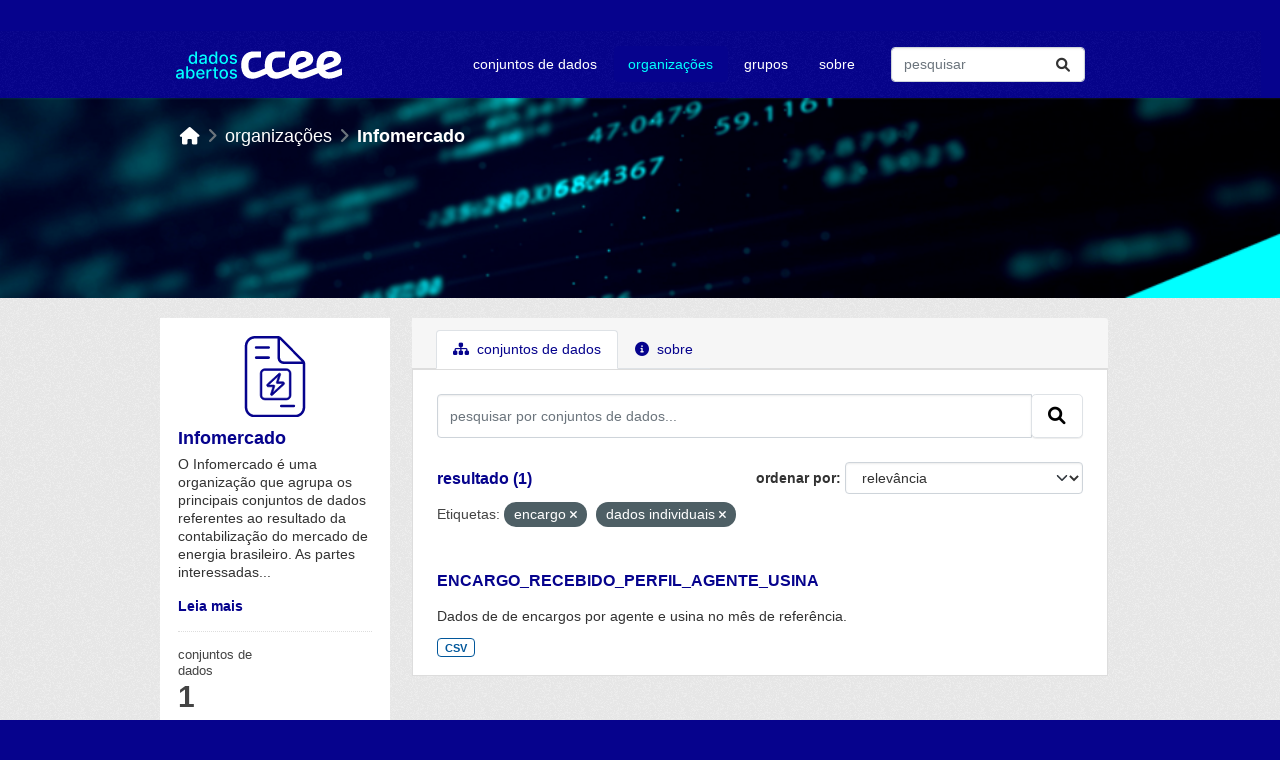

--- FILE ---
content_type: text/html; charset=utf-8
request_url: https://dadosabertos.ccee.org.br/organization/infomercado?tags=encargo&tags=dados+individuais
body_size: 6612
content:


<!DOCTYPE html>
<!--[if IE 9]> <html lang="pt_BR" class="ie9"> <![endif]-->
<!--[if gt IE 8]><!--> <html lang="pt_BR"  > <!--<![endif]-->
  <head>
    <meta charset="utf-8" />
      <meta name="csrf_field_name" content="_csrf_token" />
      <meta name="_csrf_token" content="ImNlNDE5YjkzOWViYjEzY2M1ZTliNjBmNTBkOGUwMzRmMDZiZDMwMWUi.aXFTFg.tT5zzDtLzaMv9nmKmsc2ftOGUcE" />

      <meta name="generator" content="ckan 2.10.0" />
      <meta name="viewport" content="width=device-width, initial-scale=1.0">
    <title>Infomercado - Organizações - Dados CCEE</title>

    
    
  <script type="text/javascript" src="/ruxitagentjs_ICA7NVfghqrux_10327251022105625.js" data-dtconfig="rid=RID_420092009|rpid=-374465171|domain=ccee.org.br|reportUrl=/rb_bf42860czk|app=6b70a4dc8616698f|owasp=1|featureHash=ICA7NVfghqrux|rdnt=1|uxrgce=1|cuc=y52ajiv9|mel=100000|expw=1|dpvc=1|md=mdcc1=abody ^rb cpit-app ^rb fx-app-shell ^rb div ^rb div ^rb header ^rb mat-toolbar ^rb fsec-user-tray-item ^rb div ^rb input[type^ehidden]|lastModification=1765257493355|tp=500,50,0|srbbv=2|agentUri=/ruxitagentjs_ICA7NVfghqrux_10327251022105625.js"></script><link rel="shortcut icon" href="/base/images/ckan.ico" />
    
  <link rel="alternate" type="application/atom+xml" title="Dados CCEE - Conjuntos de dados na organização: Infomercado" href="/feeds/organization/infomercado.atom" />

  
      
      
      
    

  
  



    
      
      
    

    
    <link href="/webassets/base/1ab499df_main.css" rel="stylesheet"/>
<link href="/webassets/ckanext-ccee_theme/897acf92-ccee_theme.css" rel="stylesheet"/>
    
  
                              <script>!function(e){var n="https://s.go-mpulse.net/boomerang/";if("False"=="True")e.BOOMR_config=e.BOOMR_config||{},e.BOOMR_config.PageParams=e.BOOMR_config.PageParams||{},e.BOOMR_config.PageParams.pci=!0,n="https://s2.go-mpulse.net/boomerang/";if(window.BOOMR_API_key="64ASG-6S6L8-UG25N-N7JJX-RAFAJ",function(){function e(){if(!o){var e=document.createElement("script");e.id="boomr-scr-as",e.src=window.BOOMR.url,e.async=!0,i.parentNode.appendChild(e),o=!0}}function t(e){o=!0;var n,t,a,r,d=document,O=window;if(window.BOOMR.snippetMethod=e?"if":"i",t=function(e,n){var t=d.createElement("script");t.id=n||"boomr-if-as",t.src=window.BOOMR.url,BOOMR_lstart=(new Date).getTime(),e=e||d.body,e.appendChild(t)},!window.addEventListener&&window.attachEvent&&navigator.userAgent.match(/MSIE [67]\./))return window.BOOMR.snippetMethod="s",void t(i.parentNode,"boomr-async");a=document.createElement("IFRAME"),a.src="about:blank",a.title="",a.role="presentation",a.loading="eager",r=(a.frameElement||a).style,r.width=0,r.height=0,r.border=0,r.display="none",i.parentNode.appendChild(a);try{O=a.contentWindow,d=O.document.open()}catch(_){n=document.domain,a.src="javascript:var d=document.open();d.domain='"+n+"';void(0);",O=a.contentWindow,d=O.document.open()}if(n)d._boomrl=function(){this.domain=n,t()},d.write("<bo"+"dy onload='document._boomrl();'>");else if(O._boomrl=function(){t()},O.addEventListener)O.addEventListener("load",O._boomrl,!1);else if(O.attachEvent)O.attachEvent("onload",O._boomrl);d.close()}function a(e){window.BOOMR_onload=e&&e.timeStamp||(new Date).getTime()}if(!window.BOOMR||!window.BOOMR.version&&!window.BOOMR.snippetExecuted){window.BOOMR=window.BOOMR||{},window.BOOMR.snippetStart=(new Date).getTime(),window.BOOMR.snippetExecuted=!0,window.BOOMR.snippetVersion=12,window.BOOMR.url=n+"64ASG-6S6L8-UG25N-N7JJX-RAFAJ";var i=document.currentScript||document.getElementsByTagName("script")[0],o=!1,r=document.createElement("link");if(r.relList&&"function"==typeof r.relList.supports&&r.relList.supports("preload")&&"as"in r)window.BOOMR.snippetMethod="p",r.href=window.BOOMR.url,r.rel="preload",r.as="script",r.addEventListener("load",e),r.addEventListener("error",function(){t(!0)}),setTimeout(function(){if(!o)t(!0)},3e3),BOOMR_lstart=(new Date).getTime(),i.parentNode.appendChild(r);else t(!1);if(window.addEventListener)window.addEventListener("load",a,!1);else if(window.attachEvent)window.attachEvent("onload",a)}}(),"".length>0)if(e&&"performance"in e&&e.performance&&"function"==typeof e.performance.setResourceTimingBufferSize)e.performance.setResourceTimingBufferSize();!function(){if(BOOMR=e.BOOMR||{},BOOMR.plugins=BOOMR.plugins||{},!BOOMR.plugins.AK){var n=""=="true"?1:0,t="",a="amkmzraxzcoik2lrkmla-f-1beceabca-clientnsv4-s.akamaihd.net",i="false"=="true"?2:1,o={"ak.v":"39","ak.cp":"1892599","ak.ai":parseInt("1262379",10),"ak.ol":"0","ak.cr":9,"ak.ipv":4,"ak.proto":"h2","ak.rid":"231afdea","ak.r":44268,"ak.a2":n,"ak.m":"","ak.n":"ff","ak.bpcip":"3.20.204.0","ak.cport":35380,"ak.gh":"23.192.164.133","ak.quicv":"","ak.tlsv":"tls1.3","ak.0rtt":"","ak.0rtt.ed":"","ak.csrc":"-","ak.acc":"","ak.t":"1769034518","ak.ak":"hOBiQwZUYzCg5VSAfCLimQ==8h/6BhJFf/SRie+uiHqwnOsF7Odc2rR5dwwzH1Xl61yofeAo+yLU98RVTfUAAhW11UMFVCc06Ca8msJGQ9a3/GcA9sJKJcNJHa3mB8mJHBoC72kdJ7lYRIacjxnDVupmKgzr/BaMCdXOprfy5DbWSsyLR7JK40NFZ6+sac461Dp1Jj8q/lV+dCm3aNTa+S08CIzsu628m7h76lYjmWpd3FnS89Lcxkrpkjo+4IZ5GZM6IUTejvw1NhfMm9vuh30dn1aW7BBlh2ANrPv7vVlLVWjgNETIGQ3ENtHRQRmMkHx++4Cc3UB8gXRZJp5/GcgvsPzh+JUAoc5GzXH2zh8nfrPut/wrzHlIeCjHPnRkoEATbIfBikzh1zsHtRF2ZcUra91mctwjd57UtQ8RBLYY+sIpAsC2xc30cLk3t8rDDz8=","ak.pv":"6","ak.dpoabenc":"","ak.tf":i};if(""!==t)o["ak.ruds"]=t;var r={i:!1,av:function(n){var t="http.initiator";if(n&&(!n[t]||"spa_hard"===n[t]))o["ak.feo"]=void 0!==e.aFeoApplied?1:0,BOOMR.addVar(o)},rv:function(){var e=["ak.bpcip","ak.cport","ak.cr","ak.csrc","ak.gh","ak.ipv","ak.m","ak.n","ak.ol","ak.proto","ak.quicv","ak.tlsv","ak.0rtt","ak.0rtt.ed","ak.r","ak.acc","ak.t","ak.tf"];BOOMR.removeVar(e)}};BOOMR.plugins.AK={akVars:o,akDNSPreFetchDomain:a,init:function(){if(!r.i){var e=BOOMR.subscribe;e("before_beacon",r.av,null,null),e("onbeacon",r.rv,null,null),r.i=!0}return this},is_complete:function(){return!0}}}}()}(window);</script></head>

  
  <body data-site-root="https://dadosabertos.ccee.org.br/" data-locale-root="https://dadosabertos.ccee.org.br/" >

    
    <div class="visually-hidden-focusable"><a href="#content">Skip to main content</a></div>
  

  
    

 
<div class="account-masthead">
  <div class="container">
     
    <nav class="account not-authed" aria-label="Account">
      <ul class="list-unstyled">
        
        <li><a href="/user/login">Entrar</a></li>
         
      </ul>
    </nav>
     
  </div>
</div>

<header class="masthead">
  <div class="container">
      
    <nav class="navbar navbar-expand-sm navbar-light">
      <hgroup class="header-image navbar-left">

      
      
      <a class="logo" href="/">
        <!--img src="https://www.ccee.org.br/o/ccee-theme/images/nav-logo-ccee-white.svg" alt="Dados CCEE"
          title="Dados CCEE"-->
        <img src="/base/images/pda-ccee-logo.svg" alt="nova logomarca">
      </a>
      
      

       </hgroup>
      <button class="navbar-toggler" type="button" data-bs-toggle="collapse" data-bs-target="#main-navigation-toggle"
        aria-controls="main-navigation-toggle" aria-expanded="false" aria-label="Toggle navigation">
        <span class="fa fa-bars text-white"></span>
      </button>

      <div class="main-navbar collapse navbar-collapse" id="main-navigation-toggle">
        <ul class="navbar-nav ms-auto mb-2 mb-lg-0">
          
            
              
              

		          <li><a href="/dataset/">Conjuntos de dados</a></li><li class="active"><a href="/organization/">Organizações</a></li><li><a href="/group/">Grupos</a></li><li><a href="/about">Sobre</a></li>
	          
          </ul>

      
      
          <form class="d-flex site-search" action="/dataset/" method="get">
              <label class="d-none" for="field-sitewide-search">Search Datasets...</label>
              <input id="field-sitewide-search" class="form-control me-2"  type="text" name="q" placeholder="pesquisar" aria-label="Pesquisar conjuntos de dados..."/>
              <button class="btn" type="submit" aria-label="Submit"><i class="fa fa-search"></i></button>
          </form>
      
      </div>
    </nav>
  </div>
</header>

    <header class="banner-content">
      <div class="container">
        
        <div class="toolbar" role="navigation" aria-label="Breadcrumb">
          
            
              <ol class="breadcrumb">
                
<!-- Snippet snippets/home_breadcrumb_item.html start -->

<li class="home"><a href="/" aria-label="Início"><i class="fa fa-home"></i><span> Início</span></a></li>
<!-- Snippet snippets/home_breadcrumb_item.html end -->

                
                  <li><a href="/organization/">organizações</a></li>
                  <li class="active"><a href="/organization/infomercado">Infomercado</a></li>
                
              </ol>
            
          
        </div>
      

      </div>
    </header>        

    <div class="main">
      <div id="content" class="container">
        
          
            <div class="flash-messages">
              
                
              
            </div>
          

       

          <div class="row ">
            
            
            

            
              <aside class="secondary col-sm-3">
                
                
  
<!-- Snippet snippets/organization.html start -->




  <div class="module module-narrow module-shallow context-info organization-display-box">
    
    <section class="module-content">
      
      
        <div class="image">
          <a href="/organization/infomercado">
            <img src="https://www.ccee.org.br/documents/20121/1583681/icon_pda-infomercado.svg/029872ce-13b0-9153-3d63-0501ca687dff?t=1724955920662" width="200" alt="infomercado" />
          </a>
        </div>
      
      
      <h1 class="heading">Infomercado
        
      </h1>
      
      
      
        <p class="description">
          O Infomercado é uma organização que agrupa os principais conjuntos de dados referentes ao resultado da contabilização do mercado de energia brasileiro. As partes interessadas...
        </p>
        <p class="read-more">
          <a href="/organization/about/infomercado">Leia mais</a>
        </p>
      
      
      
        
        <div class="nums">
          <dl>
            <dt>conjuntos de dados</dt>
            <dd><span>1</span></dd>
          </dl>
        </div>
        
        
        <div class="follow_button">
          
        </div>
        
      
      
    </section>
  </div>
  
<!-- Snippet snippets/organization.html end -->

  
  <div class="filters">
    <div>
      
        
<!-- Snippet snippets/facet_list.html start -->

        
        
        
            
            <section class="module module-shallow">
                
                <h2 class="module-heading">
                    Organizações
                </h2>
                
                
                
                    
                    <nav aria-label="Organizações">
                        <ul class="list-unstyled nav nav-simple nav-facet module-heading2">
                        
                            
                            
                            
                            
                            <li class="nav-item ">
                            <a href="/organization/e898a06e-6d25-486f-ba0e-209f66c975ce?tags=encargo&amp;tags=dados+individuais&amp;organization=infomercado" title="">
                                <span class="item-label">Infomercado</span>
                                <span class="hidden separator"> &nbsp; </span>
                                <span class="item-count heading-count">(1)</span>
                                
                            </a>
                            </li>
                        
                        </ul>
                    </nav>
    
                    <p class="module-footer">
                        
                        
                        
                    </p>
                    
                
                
            </section>
            
        
        
    
<!-- Snippet snippets/facet_list.html end -->

      
        
<!-- Snippet snippets/facet_list.html start -->

        
        
        
            
            <section class="module module-shallow">
                
                <h2 class="module-heading">
                    Grupos
                </h2>
                
                
                
                    
                    <p class="module-content empty">Não há Grupos que correspondam a essa busca</p>
                    
                
                
            </section>
            
        
        
    
<!-- Snippet snippets/facet_list.html end -->

      
        
<!-- Snippet snippets/facet_list.html start -->

        
        
        
            
            <section class="module module-shallow">
                
                <h2 class="module-heading">
                    Etiquetas
                </h2>
                
                
                
                    
                    <nav aria-label="Etiquetas">
                        <ul class="list-unstyled nav nav-simple nav-facet module-heading2">
                        
                            
                            
                            
                            
                            <li class="nav-item ">
                            <a href="/organization/e898a06e-6d25-486f-ba0e-209f66c975ce?tags=encargo&amp;tags=dados+individuais&amp;tags=agente" title="">
                                <span class="item-label">agente</span>
                                <span class="hidden separator"> &nbsp; </span>
                                <span class="item-count heading-count">(1)</span>
                                
                            </a>
                            </li>
                        
                            
                            
                            
                            
                            <li class="nav-item  active">
                            <a href="/organization/e898a06e-6d25-486f-ba0e-209f66c975ce?tags=encargo" title="">
                                <span class="item-label">dados individuais</span>
                                <span class="hidden separator"> &nbsp; </span>
                                <span class="item-count heading-count">(1)</span>
                                <span class="facet-close">x</span>
                            </a>
                            </li>
                        
                            
                            
                            
                            
                            <li class="nav-item  active">
                            <a href="/organization/e898a06e-6d25-486f-ba0e-209f66c975ce?tags=dados+individuais" title="">
                                <span class="item-label">encargo</span>
                                <span class="hidden separator"> &nbsp; </span>
                                <span class="item-count heading-count">(1)</span>
                                <span class="facet-close">x</span>
                            </a>
                            </li>
                        
                        </ul>
                    </nav>
    
                    <p class="module-footer">
                        
                        
                        
                    </p>
                    
                
                
            </section>
            
        
        
    
<!-- Snippet snippets/facet_list.html end -->

      
        
<!-- Snippet snippets/facet_list.html start -->

        
        
        
            
            <section class="module module-shallow">
                
                <h2 class="module-heading">
                    Formatos
                </h2>
                
                
                
                    
                    <nav aria-label="Formatos">
                        <ul class="list-unstyled nav nav-simple nav-facet module-heading2">
                        
                            
                            
                            
                            
                            <li class="nav-item ">
                            <a href="/organization/e898a06e-6d25-486f-ba0e-209f66c975ce?tags=encargo&amp;tags=dados+individuais&amp;res_format=CSV" title="">
                                <span class="item-label">CSV</span>
                                <span class="hidden separator"> &nbsp; </span>
                                <span class="item-count heading-count">(1)</span>
                                
                            </a>
                            </li>
                        
                        </ul>
                    </nav>
    
                    <p class="module-footer">
                        
                        
                        
                    </p>
                    
                
                
            </section>
            
        
        
    
<!-- Snippet snippets/facet_list.html end -->

      
        
<!-- Snippet snippets/facet_list.html start -->

        
        
        
            
            <section class="module module-shallow">
                
                <h2 class="module-heading">
                    Licenças
                </h2>
                
                
                
                    
                    <nav aria-label="Licenças">
                        <ul class="list-unstyled nav nav-simple nav-facet module-heading2">
                        
                            
                            
                            
                            
                            <li class="nav-item ">
                            <a href="/organization/e898a06e-6d25-486f-ba0e-209f66c975ce?tags=encargo&amp;tags=dados+individuais&amp;license_id=CC-BY-4.0" title="Creative Commons Attribution 4.0">
                                <span class="item-label">Creative Commons...</span>
                                <span class="hidden separator"> &nbsp; </span>
                                <span class="item-count heading-count">(1)</span>
                                
                            </a>
                            </li>
                        
                        </ul>
                    </nav>
    
                    <p class="module-footer">
                        
                        
                        
                    </p>
                    
                
                
            </section>
            
        
        
    
<!-- Snippet snippets/facet_list.html end -->

      
    </div>
    <a class="close no-text hide-filters"><i class="fa fa-times-circle"></i><span class="text">close</span></a>
  </div>


              </aside>
            

            
              <div class="primary col-sm-9 col-xs-12" role="main">
                
                
                  <article class="module">
                    
                      <header class="module-content page-header">
                        
                        <ul class="nav nav-tabs">
                          
  <li class="active"><a href="/organization/infomercado"><i class="fa fa-sitemap"></i> Conjuntos de dados</a></li>
  <li><a href="/organization/about/infomercado"><i class="fa fa-info-circle"></i> Sobre</a></li>

                        </ul>
                      </header>
                    
                    <div class="read-module-content content-display-box">
                      
                      
    
      
      
      
<!-- Snippet snippets/search_form.html start -->








<form id="organization-datasets-search-form" class="search-form" method="get" data-module="select-switch">

  
    <div class="input-group search-input-group">
      <input aria-label="pesquisar por conjuntos de dados..." id="field-giant-search" type="text" class="form-control input-lg" name="q" value="" autocomplete="off" placeholder="pesquisar por conjuntos de dados...">
      
      <span class="input-group-btn">
        <button class="btn btn-default btn-lg" type="submit" value="search" aria-label="Submit">
          <i class="fa fa-search"></i>
        </button>
      </span>
      
    </div>
  

  
    <span>






<input type="hidden" name="tags" value="encargo" />





<input type="hidden" name="tags" value="dados individuais" />



</span>
  

  
    
      <div class="form-group control-order-by">
        <label for="field-order-by">ordenar por</label>
        <select id="field-order-by" name="sort" class="form-control form-select">
          
            
              <option value="score desc, metadata_modified desc">Relevância</option>
            
          
            
              <option value="title_string asc">Nome Crescente</option>
            
          
            
              <option value="title_string desc">Nome Descrescente</option>
            
          
            
              <option value="metadata_modified desc">Modificada pela última vez</option>
            
          
            
              <option value="views_recent desc">Popular</option>
            
          
        </select>
        
        
      </div>
    
  

  
    
      <h2 class="search-result">
<!-- Snippet snippets/search_result_text.html start -->

    
      
      
      
      
    
    resultado (1)
<!-- Snippet snippets/search_result_text.html end -->
</h2>
    


  
    
      <p class="filter-list">
        
          
          <span class="facet">Etiquetas:</span>
          
            <span class="filtered pill">encargo
              <a href="/organization/infomercado?tags=dados+individuais" class="remove" title="Remover"><i class="fa fa-times"></i></a>
            </span>
          
            <span class="filtered pill">dados individuais
              <a href="/organization/infomercado?tags=encargo" class="remove" title="Remover"><i class="fa fa-times"></i></a>
            </span>
          
        
      </p>
      <a class="show-filters btn btn-default">Filtrar Resultados</a>
    
  

</form>




<!-- Snippet snippets/search_form.html end -->

    
  
    
      
<!-- Snippet snippets/package_list.html start -->

    
      
        <ul class="dataset-list list-unstyled">
            
              
                
<!-- Snippet snippets/package_item.html start -->

    
    
    
    
      <li class="dataset-item dataset-display-box">
        
          <div class="dataset-content">
            
              <h2 class="dataset-heading">
                
                  
                
                
        <a href="/dataset/encargo_recebido_perfil_agente_usina">
          ENCARGO_RECEBIDO_PERFIL_AGENTE_USINA
        </a>
                
                
                  
                  
                
              </h2>
            
            
              
                <div>Dados de  de encargos por agente e usina no mês de referência.</div>
              
            
          </div>
          
            
              
                <ul class="dataset-resources list-unstyled">
                  
                    
                    <li>
                      <a href="/dataset/encargo_recebido_perfil_agente_usina" class="badge badge-default" data-format="csv">CSV</a>
                    </li>
                    
                  
                </ul>
              
            
          
        
      </li>
    
    
<!-- Snippet snippets/package_item.html end -->

              
            
        </ul>
      
    



    
    
<!-- Snippet snippets/package_list.html end -->

    
  
  
    
  

                    </div>
                  </article>
                
              </div>
            
          </div>
        
      </div>
    </div>
  
    <footer class="site-footer">
    <div class="container">
      
      <div class="row">
        <div class="col-md-3 footer-links">
          
            <ul class="list-unstyled">
              
                <li><h4>links</h4></li>
              
            </ul>
            <ul class="list-unstyled">
              
                
                <li><a href="/about">sobre</a></li>
                <li><a href="https://www.ccee.org.br/en/web/guest/termos-de-uso" target="_blank" rel="noopener noreferrer">termos de uso</a></li>
                <li><a href="https://www.ccee.org.br/en/web/guest/ajuda/politica-de-privacidade" target="_blank" rel="noopener noreferrer">políticas de privacidade</a></li>
              
            </ul>
          
        </div>
        <div class="col-md-3 footer-links">
            <ul class="list-unstyled">
                <li><h4>nossos canais</h4></li>
            </ul>
            <ul class="list-unstyled display-list-column2">
                
                <li><i class="fa fa-globe" aria-hidden="true"></i>
                  <a href="https://www.ccee.org.br/" target="_blank" rel="noopener noreferrer">portal CCEE</a></li>
                <li><i class="fa-brands fa-linkedin"></i>
                  <a href="https://pt.linkedin.com/company/c-mara-de-comercializa-o-de-energia-el-trica" target="_blank" rel="noopener noreferrer">linkedin</a></li>
                <li><i class="fa-brands fa-facebook-square"></i>
                  <a href="https://www.facebook.com/cceeoficial/" target="_blank" rel="noopener noreferrer">facebook</a></li>
                <li><i class="fa-brands fa-twitter-square"></i>
                  <a href="https://twitter.com/ccee_oficial" target="_blank" rel="noopener noreferrer">twitter</a></li>
                <li><i class="fa-brands fa-instagram"></i>
                  <a href="https://www.instagram.com/ccee_oficial/" target="_blank" rel="noopener noreferrer">instagram</a></li>
                <li><i class="fa-brands fa-spotify"></i>
                  <a href="https://open.spotify.com/show/3reRUKleybVwzymoLe74hA" target="_blank" rel="noopener noreferrer">spotify</a></li>
                <li><i class="fa-brands fa-soundcloud"></i>
                  <a href="https://soundcloud.com/user-594440616" target="_blank" rel="noopener noreferrer">soundcloud</a></li>
                <li><i class="fa-brands fa-youtube"></i>
                  <a href="https://www.youtube.com/channel/UCk_X0epfGRLEmDsd6uB3QQg" target="_blank" rel="noopener noreferrer">youtube</a></li>
            </ul>
        </div>
        <div class="col-md-2">
        </div>
        <div class="col-md-4 attribution">
          
          <img src="/base/images/logo-ccee.svg"></img>
          
          
            
          
        </div>
      </div>
      
    </div>
  </footer>
  
  
  
  
  
    
  
  
    

      <!-- Google tag (gtag.js) --> <script async src="https://www.googletagmanager.com/gtag/js?id=G-KK4ZJ4NW5X"></script> <script> window.dataLayer = window.dataLayer || []; function gtag(){dataLayer.push(arguments);} gtag('js', new Date()); gtag('config', 'G-KK4ZJ4NW5X'); </script>

    
    
    <link href="/webassets/vendor/f3b8236b_select2.css" rel="stylesheet"/>
<link href="/webassets/vendor/d05bf0e7_fontawesome.css" rel="stylesheet"/>
    <script src="/webassets/vendor/8c3c143a_jquery.js" type="text/javascript"></script>
<script src="/webassets/vendor/5027b870_vendor.js" type="text/javascript"></script>
<script src="/webassets/vendor/6d1ad7e6_bootstrap.js" type="text/javascript"></script>
<script src="/webassets/base/289d81a5_main.js" type="text/javascript"></script>
<script src="/webassets/base/ea40fb97_ckan.js" type="text/javascript"></script>
<script src="/webassets/base/cd2c0272_tracking.js" type="text/javascript"></script>
  </body>
</html>